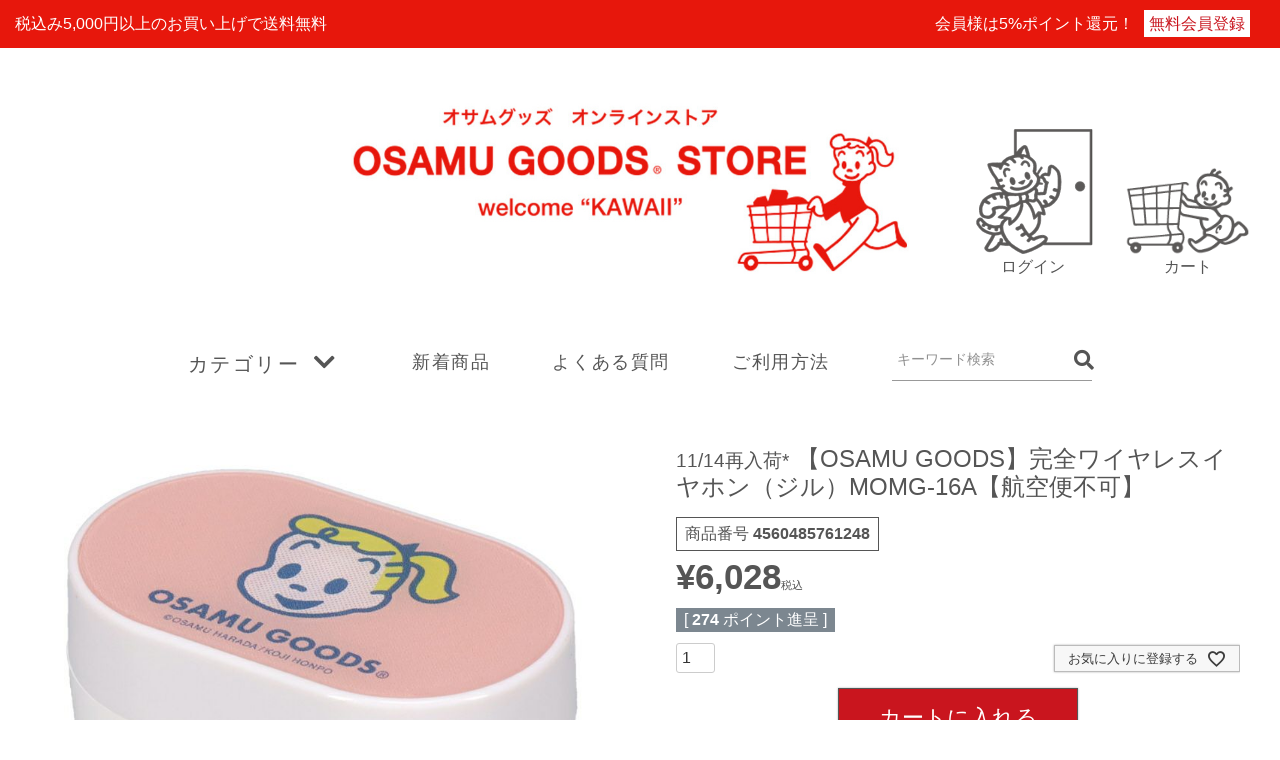

--- FILE ---
content_type: text/html;charset=UTF-8
request_url: https://www.osamugoods-online.com/c/osamu/mobile/4560485761248
body_size: 12431
content:
<!DOCTYPE html>
<html lang="ja"><head>
  <meta charset="UTF-8">
  
  <title>【OSAMU GOODS】完全ワイヤレスイヤホン（ジル）MOMG-16A【航空便不可】 | オサムグッズ公式オンラインストア OSAMU GOODS STORE</title>
  <meta name="viewport" content="width=device-width">


    <meta name="description" content="【OSAMU GOODS】完全ワイヤレスイヤホン（ジル）MOMG-16A【航空便不可】 モバイル オサムグッズ公式オンラインストア OSAMU GOODS STORE">
    <meta name="keywords" content="【OSAMU GOODS】完全ワイヤレスイヤホン（ジル）MOMG-16A【航空便不可】,モバイル,オサムグッズ公式オンラインストア OSAMU GOODS STORE">
  
  <link rel="stylesheet" href="https://zo002.itembox.design/system/fs_style.css?t=20251118042554">
  <link rel="stylesheet" href="https://zo002.itembox.design/generate/theme4/fs_theme.css?t=20251118042554">
  <link rel="stylesheet" href="https://zo002.itembox.design/generate/theme4/fs_original.css?t=20251118042554">
  
  <link rel="canonical" href="https://www.osamugoods-online.com/c/osamu/mobile/4560485761248">
  
  
  
  
  <script>
    window._FS=window._FS||{};_FS.val={"tiktok":{"enabled":false,"pixelCode":null},"recaptcha":{"enabled":false,"siteKey":null},"clientInfo":{"memberId":"guest","fullName":"ゲスト","lastName":"","firstName":"ゲスト","nickName":"ゲスト","stageId":"","stageName":"","subscribedToNewsletter":"false","loggedIn":"false","totalPoints":"","activePoints":"","pendingPoints":"","purchasePointExpiration":"","specialPointExpiration":"","specialPoints":"","pointRate":"","companyName":"","membershipCardNo":"","wishlist":"","prefecture":""},"enhancedEC":{"ga4Dimensions":{"userScope":{"login":"{@ member.logged_in @}","stage":"{@ member.stage_order @}"}},"amazonCheckoutName":"Amazon Pay","measurementId":"G-NYZRVCEKZK","dimensions":{"dimension1":{"key":"log","value":"{@ member.logged_in @}"},"dimension2":{"key":"mem","value":"{@ member.stage_order @}"}}},"shopKey":"zo002","device":"PC","productType":"1","cart":{"stayOnPage":false}};
  </script>
  
  <script src="/shop/js/webstore-nr.js?t=20251118042554"></script>
  <script src="/shop/js/webstore-vg.js?t=20251118042554"></script>
  
    <script src="//r2.future-shop.jp/fs.zo002/pc/recommend.js"></script>
  
  
  
  
    <meta property="og:title" content="【OSAMU GOODS】完全ワイヤレスイヤホン（ジル）MOMG-16A【航空便不可】 | オサムグッズ公式オンラインストア OSAMU GOODS STORE">
    <meta property="og:type" content="og:product">
    <meta property="og:url" content="https://www.osamugoods-online.com/c/osamu/mobile/4560485761248">
    <meta property="og:image" content="https://zo002.itembox.design/product/015/000000001547/000000001547-01-l.jpg?t&#x3D;20251223184028">
    <meta property="og:site_name" content="オサムグッズ公式オンラインストア OSAMU GOODS STORE">
    <meta property="og:description" content="【OSAMU GOODS】完全ワイヤレスイヤホン（ジル）MOMG-16A【航空便不可】 モバイル オサムグッズ公式オンラインストア OSAMU GOODS STORE">
    <meta property="product:price:amount" content="6028">
    <meta property="product:price:currency" content="JPY">
    <meta property="product:product_link" content="https://www.osamugoods-online.com/c/osamu/mobile/4560485761248">
  
  
  
  
  
    <script type="text/javascript" >
      document.addEventListener('DOMContentLoaded', function() {
        _FS.CMATag('{"fs_member_id":"{@ member.id @}","fs_page_kind":"product","fs_product_url":"4560485761248"}')
      })
    </script>
  
  
  <link href="https://use.fontawesome.com/releases/v5.6.1/css/all.css" rel="stylesheet">  
<link rel="stylesheet" type="text/css" href="https://cdnjs.cloudflare.com/ajax/libs/slick-carousel/1.9.0/slick.css"/>  
<!-- **OGPタグ（フリーパーツ）↓↓ -->
<meta property="og:title" content="【OSAMU GOODS】完全ワイヤレスイヤホン（ジル）MOMG-16A【航空便不可】 | オサムグッズ公式オンラインストア OSAMU GOODS STORE">
<meta property="og:type" content="">
<meta property="og:url" content="https://www.osamugoods-online.com/c/osamu/mobile/4560485761248">
<meta property="og:image" content="">
<meta property="og:site_name" content="オサムグッズ公式オンラインストア OSAMU GOODS STORE">
<meta property="og:description" content="【OSAMU GOODS】完全ワイヤレスイヤホン（ジル）MOMG-16A【航空便不可】 モバイル オサムグッズ公式オンラインストア OSAMU GOODS STORE">
<meta name="twitter:card" content="summary" />
<meta name="twitter:site" content="@osamuonline" />
<!-- **OGPタグ（フリーパーツ）↑↑ -->
<meta name="google-site-verification" content="HKggMdaf5t32TEDog_n6L88t_Tt5T3Z2EUf_mZ2vEtI" />

<!-- Google tag (gtag.js) -->
<script async src="https://www.googletagmanager.com/gtag/js?id=G-NYZRVCEKZK"></script>
<script>
  window.dataLayer = window.dataLayer || [];
  function gtag(){window.dataLayer.push(arguments);}
  gtag('js', new Date());

  gtag('config', 'G-NYZRVCEKZK');
</script>
<!--facebook_Meta_Pixel_Code_Clarity_heatmap(フリーパーツ)↓↓-->

<!-- facebook ドメイン認証 -->
<meta name="facebook-domain-verification" content="4n8agqpzta8l22nqgm7hy1ndcohalh" />
<!-- /facebook ドメイン認証 -->

<!-- Meta Pixel Code -->
<script>
!function(f,b,e,v,n,t,s)
{if(f.fbq)return;n=f.fbq=function(){n.callMethod?
n.callMethod.apply(n,arguments):n.queue.push(arguments)};
if(!f._fbq)f._fbq=n;n.push=n;n.loaded=!0;n.version='2.0';
n.queue=[];t=b.createElement(e);t.async=!0;
t.src=v;s=b.getElementsByTagName(e)[0];
s.parentNode.insertBefore(t,s)}(window, document,'script',
'https://connect.facebook.net/en_US/fbevents.js');
fbq('init', '1090191313114948');
fbq('track', 'PageView');
</script>
<noscript><img height="1" width="1" style="display:none"
src="https://www.facebook.com/tr?id=1090191313114948&ev=PageView&noscript=1"
/></noscript>
<!-- End Meta Pixel Code -->

<!-- Clarity_heatmap_tag -->
<script type="text/javascript">
  (function(c,l,a,r,i,t,y){
      c[a]=c[a]||function(){(c[a].q=c[a].q||[]).push(arguments)};
      t=l.createElement(r);t.async=1;t.src="https://www.clarity.ms/tag/"+i;
      y=l.getElementsByTagName(r)[0];y.parentNode.insertBefore(t,y);
  })(window, document, "clarity", "script", "pjxinljblc");
</script>
<!-- /Clarity_heatmap_tag -->

<!--facebook_Meta_Pixel_Code_Clarity_heatmap(フリーパーツ)↑↑-->


<script async src="https://www.googletagmanager.com/gtag/js?id=G-NYZRVCEKZK"></script>

<script><!--
_FS.setTrackingTag('%3Cscript+type%3D%22text%2Fjavascript%22%3Ercm_user_id+%3D%27%7B%40+member.id+%40%7D%27%3B%3C%2Fscript%3E');
--></script>
</head>
<body class="fs-body-product fs-body-product-4560485761248" id="fs_ProductDetails">

<div class="fs-l-page">
<header><ul class="pc_head_bnr">
 <li>税込み5,000円以上のお買い上げで送料無料</li>
 <li>会員様は5%ポイント還元！<a href="https://www.osamugoods-online.com/p/register?utm_source=top&utm_medium=cpv&utm_campaign=topHeaderMember">無料会員登録</a></li>
</ul>
          
<div class="osamu_mv__">
  <h1><a href="https://www.osamugoods-online.com"><img src="https://zo002.itembox.design/item/img/category/top_title.jpg" alt="OSAMU GOODS STORE（オサムグッズ ストア）"></a></h1>
  <ul class="menu_icon">
     <li><a href="https://www.osamugoods-online.com/p/login"><img src="https://zo002.itembox.design/item/img/category/login.png" alt="オサムグッズ ストア　ログイン"><br>ログイン</a></li>
     <li><a href="https://www.osamugoods-online.com/p/cart"><img src="https://zo002.itembox.design/item/img/category/cart.png" alt="オサムグッズ ストア　カート"><br>カート</a></li>
  </ul>
</div>
<nav><script type="application/ld+json">
  {
    "@context": "http://schema.org",
    "@type": "WebSite",
    "url": "https://www.osamugoods-online.com",
    "potentialAction": {
      "@type": "SearchAction",
      "target": "https://www.osamugoods-online.com/p/search?keyword={search_term_string}",
      "query-input": "required name=search_term_string"
    }
  }
  </script>
  <ul class="pc_nav">
              <li class="toggle_content toggle">カテゴリー<button class="toggle"><i class="fas fa-chevron-down"></i></button>
                <div class="pc_menu_wrap">
                  <ul class="toggle_menu">
                    <li><a href="https://www.osamugoods-online.com/c/osamu/all_items">全商品一覧</a></li>
                    <li><a href="https://www.osamugoods-online.com/c/osamu/new">新着商品</a></li>
                    <li><a href="https://www.osamugoods-online.com/c/osamu/restock">再入荷</a></li>
                    <li><a href="https://www.osamugoods-online.com/c/osamu/special">特集</a></li>
                    <li><a href="https://www.osamugoods-online.com/c/osamu/fashion">ファッション</a></li>
                    <li><a href="https://www.osamugoods-online.com/c/osamu/bag">バッグ</a></li>
                    <li><a href="https://www.osamugoods-online.com/c/osamu/Stationery">ステーショナリー</a></li>
                    <li><a href="https://www.osamugoods-online.com/c/osamu/interior">インテリア</a></li>
                    <li><a href="https://www.osamugoods-online.com/c/osamu/kitchen">キッチン</a></li>
                    <li><a href="https://www.osamugoods-online.com/c/osamu/lunch">ランチ</a></li>
                    <li><a href="https://www.osamugoods-online.com/c/osamu/mobile">モバイル</a></li>
                    <li><a href="https://www.osamugoods-online.com/c/osamu/zakka">雑貨</a></li>
                    <li><a href="https://www.osamugoods-online.com/c/osamu/special/original_items">オリジナル</a></li>
                  </ul>
                </div>
              </li>
              <li class="under"><a href="https://www.osamugoods-online.com/c/osamu/new">新着商品</a></li>
              <li class="under"><a href="https://www.osamugoods-online.com/f/faq">よくある質問</a></li>
              <li class="under"><a href="https://www.osamugoods-online.com/f/guide">ご利用方法</a></li>
              <li class="under">
                <form class="serch" action="/p/search" method="get">
                  <p class="serch_Btn">
                    <input type="text" name="keyword" placeholder="キーワード検索" maxlength="1000">
                    <button type="submit" class="serch_btn"><i class="fas fa-search"></i></button>
                  </p>
                </form>
              </li>
            </ul>
<script type="application/ld+json">
  {
    "@context": "http://schema.org",
    "@type": "WebSite",
    "url": "https://www.osamugoods-online.com",
    "potentialAction": {
      "@type": "SearchAction",
      "target": "https://www.osamugoods-online.com/p/search?keyword={search_term_string}",
      "query-input": "required name=search_term_string"
    }
  }
  </script>
  <div class="sp_shopping_cart"><a href="https://www.osamugoods-online.com/p/cart"><i class="fas fa-shopping-cart"></i></a></div>
  <div class="hamburger js-trigger">
              <span></span>
              <span></span>
              <span></span>
              <span>MENU</span>
            </div>
            <div class="globalMenuSp">
              <div class="mv">
                <p class="sp_top_"><a href="https://www.osamugoods-online.com/"><img src="https://zo002.itembox.design/item/img/category/top_title.jpg" alt="オサムグッズ ストアOSAMU GOODS STORE"></a></p>
              </div>
              <ul class="sp_Menu">
                <li>
                  <form class="serch" action="/p/search" method="get">
                    <p class="serch_Btn">
                      <input type="text" name="keyword" placeholder="キーワード検索">
                      <button type="submit" class="serch_btn"><i class="fas fa-search"></i></button>
                    </p>
                  </form>
                </li>
                <li><a href="https://www.osamugoods-online.com/p/cart?utm_source=sp&utm_medium=global_nav&utm_campaign=nav_sp_cart">カートを見る　></a></li>
                <li class="accordion_box">マイページ</li>
                <li class="accordion_inner">
                  <ul class="accordion_inner_content">
                    <li><a href="https://www.osamugoods-online.com/p/login">ログイン</a></li>
                    <li><a href="https://www.osamugoods-online.com/my/account/settings">アカウント情報</a></li>
                  </ul>
                </li>
                <li class="accordion_box">商品カテゴリーで探す</li>
                <li class="accordion_inner">
                  <ul class="accordion_inner_content">
                    <li><a href="https://www.osamugoods-online.com/c/osamu/all_items">全商品一覧</a></li>
                    <li><a href="https://www.osamugoods-online.com/c/osamu/new">新着商品</a></li>
                    <li><a href="https://www.osamugoods-online.com/c/osamu/restock">再入荷</a></li>
                    <li><a href="https://www.osamugoods-online.com/c/osamu/special">特集</a></li>
                    <li><a href="https://www.osamugoods-online.com/c/osamu/fashion">ファッション</a></li>
                    <li><a href="https://www.osamugoods-online.com/c/osamu/bag">バッグ</a></li>
                    <li><a href="https://www.osamugoods-online.com/c/osamu/Stationery">ステーショナリー</a></li>
                    <li><a href="https://www.osamugoods-online.com/c/osamu/interior">インテリア</a></li>
                    <li><a href="https://www.osamugoods-online.com/c/osamu/kitchen">キッチン</a></li>
                    <li><a href="https://www.osamugoods-online.com/c/osamu/lunch">ランチ</a></li>
                    <li><a href="https://www.osamugoods-online.com/c/osamu/mobile">モバイル</a></li>
                    <li><a href="https://www.osamugoods-online.com/c/osamu/zakka">雑貨</a></li>
                    <li><a href="https://www.osamugoods-online.com/c/osamu/special/original_items">オリジナル</a></li>
                  </ul>
                <li><a href="https://www.osamugoods-online.com/c/osamu/special">特集　></a></li>
                <li class="accordion_box">ショップガイド</li>
                <li class="accordion_inner">
                  <ul class="accordion_inner_content">
                    <li><a href="https://www.osamugoods-online.com/f/guide#guide02">送料・お支払いについて</a></li>
                    <li><a href="https://www.osamugoods-online.com/f/guide">ご利用ガイド</a></li>
                    <li><a href="https://www.osamugoods-online.com/f/faq">よくある質問</a></li>
                    <li><a href="https://www.osamugoods-online.com/f/contact">お問い合わせ</a></li>
                  </ul>
                </li>
              </ul>
            </div></nav></header>
<main class="fs-l-main fs-l-product"><div id="fs-page-error-container" class="fs-c-panelContainer">
  
  
</div>
<section class="fs-l-pageMain">
<!-- **商品詳細エリア（システムパーツグループ）↓↓ -->
<form id="fs_form">
<input type="hidden" name="productId" value="1547">

<div class="fs-l-productLayout fs-system-product" data-product-id="1547" data-vertical-variation-no="" data-horizontal-variation-no=""><div class="item_foot">
<!-- **商品画像パーツ（システムパーツ ）↓↓ -->
<div class="fs-c-productMainImage">
  
  <div class="fs-c-productMainImage__image">
    <img src="https://zo002.itembox.design/product/015/000000001547/000000001547-01-l.jpg?t&#x3D;20251223184028" alt="">
  </div>
  
  <div class="fs-c-productMainImage__expandButton fs-c-buttonContainer">
    <button type="button" class="fs-c-button--viewExtendedImage fs-c-button--plain">
<span class="fs-c-button__label">画像拡大</span>
</button>
  </div>
  <aside class="fs-c-productImageModal" style="display: none;">
    <div class="fs-c-productImageModal__inner">
      <span class="fs-c-productImageModal__close" role="button" aria-label="閉じる"></span>
      <div class="fs-c-productImageModal__contents">
        <div class="fs-c-productImageModalCarousel fs-c-slick">
          <div class="fs-c-productImageModalCarousel__track">
          
            <div>
              <figure class="fs-c-productImageModalCarousel__figure">
                
                <img data-lazy="https://zo002.itembox.design/product/015/000000001547/000000001547-01-xl.jpg?t&#x3D;20251223184028" alt="" src="https://zo002.itembox.design/item/src/loading.svg?t&#x3D;20260113141353" class="fs-c-productImageModalCarousel__figure__image">
              </figure>
            </div>
          
            <div>
              <figure class="fs-c-productImageModalCarousel__figure">
                
                <img data-lazy="https://zo002.itembox.design/product/015/000000001547/000000001547-02-xl.jpg?t&#x3D;20251223184028" alt="" src="https://zo002.itembox.design/item/src/loading.svg?t&#x3D;20260113141353" class="fs-c-productImageModalCarousel__figure__image">
              </figure>
            </div>
          
            <div>
              <figure class="fs-c-productImageModalCarousel__figure">
                
                <img data-lazy="https://zo002.itembox.design/product/015/000000001547/000000001547-03-xl.jpg?t&#x3D;20251223184028" alt="" src="https://zo002.itembox.design/item/src/loading.svg?t&#x3D;20260113141353" class="fs-c-productImageModalCarousel__figure__image">
              </figure>
            </div>
          
            <div>
              <figure class="fs-c-productImageModalCarousel__figure">
                
                <img data-lazy="https://zo002.itembox.design/product/015/000000001547/000000001547-04-xl.jpg?t&#x3D;20251223184028" alt="" src="https://zo002.itembox.design/item/src/loading.svg?t&#x3D;20260113141353" class="fs-c-productImageModalCarousel__figure__image">
              </figure>
            </div>
          
          </div>
        </div>
      </div>
    </div>
  </aside>
</div>
<div class="fs-c-productThumbnail">

  
    <figure class="fs-c-productThumbnail__image is-active">
      <img src="https://zo002.itembox.design/product/015/000000001547/000000001547-01-xs.jpg?t&#x3D;20251223184028" alt=""
        data-main-image-url="https://zo002.itembox.design/product/015/000000001547/000000001547-01-l.jpg?t&#x3D;20251223184028"
        data-main-image-alt=""
        
        >
      
    </figure>
  

  
    <figure class="fs-c-productThumbnail__image">
      <img src="https://zo002.itembox.design/product/015/000000001547/000000001547-02-xs.jpg?t&#x3D;20251223184028" alt=""
        data-main-image-url="https://zo002.itembox.design/product/015/000000001547/000000001547-02-l.jpg?t&#x3D;20251223184028"
        data-main-image-alt=""
        
        >
      
    </figure>
  

  
    <figure class="fs-c-productThumbnail__image">
      <img src="https://zo002.itembox.design/product/015/000000001547/000000001547-03-xs.jpg?t&#x3D;20251223184028" alt=""
        data-main-image-url="https://zo002.itembox.design/product/015/000000001547/000000001547-03-l.jpg?t&#x3D;20251223184028"
        data-main-image-alt=""
        
        >
      
    </figure>
  

  
    <figure class="fs-c-productThumbnail__image">
      <img src="https://zo002.itembox.design/product/015/000000001547/000000001547-04-xs.jpg?t&#x3D;20251223184028" alt=""
        data-main-image-url="https://zo002.itembox.design/product/015/000000001547/000000001547-04-l.jpg?t&#x3D;20251223184028"
        data-main-image-alt=""
        
        >
      
    </figure>
  

</div>
<!-- **商品画像パーツ（システムパーツ）↑↑ -->
</div>
<div class="item_head"><!-- **商品名パーツ（システムパーツ）↓↓ -->
<h1 class="fs-c-productNameHeading fs-c-heading">
  
  <span class="fs-c-productNameHeading__copy">11/14再入荷*</span>
  
  <span class="fs-c-productNameHeading__name">【OSAMU GOODS】完全ワイヤレスイヤホン（ジル）MOMG-16A【航空便不可】</span>
</h1>
<!-- **商品名パーツ（システムパーツ）↑↑ -->

<!-- **商品番号パーツ（システムパーツ）↓↓ -->
<div class="fs-c-productNumber">
  <span class="fs-c-productNumber__label">商品番号</span>
  <span class="fs-c-productNumber__number">4560485761248</span>
</div>
<!-- **商品番号パーツ（システムパーツ）↑↑ -->


  




<!-- **商品価格パーツ（システムパーツ）↓↓ -->

<div class="fs-c-productPrices fs-c-productPrices--productDetail">
<div class="fs-c-productPrice fs-c-productPrice--selling">

  
    
    <span class="fs-c-productPrice__main">
      
      <span class="fs-c-productPrice__main__price fs-c-price">
        <span class="fs-c-price__currencyMark">&yen;</span>
        <span class="fs-c-price__value">6,028</span>
      </span>
    </span>
    <span class="fs-c-productPrice__addon">
      <span class="fs-c-productPrice__addon__label">税込</span>
    </span>
    
  

</div>

</div>

<!-- **商品価格パーツ（システムパーツ）↑↑ -->

  <!-- **ポイントパーツ（システムパーツ）↓↓ -->
  
    <div class="fs-c-productPointDisplay">
      <span class="fs-c-productPointDisplay__label">[</span>
      <span class="fs-c-productPointDisplay__quantity">274</span>
      <span class="fs-c-productPointDisplay__unit">ポイント進呈 ]</span>
    </div>
  
  <!-- **ポイントパーツ（システムパーツ）↑↑ -->






<!-- **カート・バリエーションごとにボタンパーツ（システムパーツ）↓↓ -->
<input type="hidden" name="verticalVariationNo" value="">
<input type="hidden" name="horizontalVariationNo" value="">
<input type="hidden" name="verticalVariationName" value="">
<input type="hidden" name="horizontalVariationName" value="">
<input type="hidden" name="verticalAdminNo" value="">
<input type="hidden" name="horizontalAdminNo" value="">
<input type="hidden" name="staffStartSkuCode" value="">



  
<div class="fs-c-productQuantityAndWishlist" data-product-id="1547" data-vertical-variation-no="" data-horizontal-variation-no="">
  
    <span class="fs-c-productQuantityAndWishlist__wishlist fs-c-buttonContainer">
      <button type="button" class="fs-c-button--addToWishList--detail fs-c-button--particular">
<span class="fs-c-button__label">お気に入りに登録する</span>
</button>
    </span>
  
  
    <span class="fs-c-productQuantityAndWishlist__quantity fs-c-quantity fs-system-assistTarget">
      <select name="quantity" class="fs-c-quantity__select fs-system-quantity-list" data-cart-type="normal">
    <option value="1" selected="">1</option>
    <option value="2">2</option>
    <option value="3">3</option>
    <option value="4">4</option>
    <option value="5">5</option>
    <option value="6">6</option>
    <option value="7">7</option>
    <option value="8">8</option>
    <option value="9">9</option>
    <option value="10">10+</option>
</select>
<input name="quantity" class="fs-c-quantity__number fs-system-quantity-text" value="1" maxlength="4" style="display:none" type="tel" data-cart-type="normal" disabled>
<span class="fs-c-quantity__message"></span>
    </span>
  
</div>
<div class="fs-c-productActionButton fs-c-buttonContainer" data-product-id="1547" data-vertical-variation-no="" data-horizontal-variation-no="">
  
          <button type="button" class="fs-c-button--addToCart--detail fs-c-button--primary">
<span class="fs-c-button__label">カートに入れる</span>
</button>
      
  
</div>






    

<!-- **カート・バリエーションごとにボタンパーツ（システムパーツ）↑↑ -->

<ul style="text-align: center; margin: 15px 0;">
<li style="max-width: 150px; margin: 0 auto; list-style: none;"><img src="https://zo002.itembox.design/item/fs_starting/amazonPay.png?t=20260113141353" alt="Amazon Payつかえます" style="max-width: 100%; heigth: auto;"></li>
<li style="font-size: 8px; padding: 10px 0; list-style: none;">ご利用いただけます。</li>
</ul>




<!-- **返品特約表示（システムパーツ）↓↓ -->
<div class="fs-c-returnedSpecialContract"><div class="fs-c-returnedSpecialContract__link"> 
<a href="/p/about/return-policy" target="_blank">返品特約について</a> 
</div> </div>
<!-- **返品特約表示（システムパーツ）↑↑ -->

<!-- **お問い合わせパーツ（システムパーツ） ↓↓ -->
<div class="fs-c-inquiryAboutProduct fs-c-buttonContainer fs-c-buttonContainer--inquiryAboutProduct" data-product-id="1547">
  <button type="button" class="fs-c-button--inquiryAboutProduct fs-c-button--plain">
<span class="fs-c-button__label">商品についてのお問い合わせ</span>
</button>
</div>
<!-- **お問い合わせパーツ（システムパーツ） ↑↑ -->
<script id="fs-productInquiries-template" type="text/x-handlebars">
<aside class="fs-c-modal fs-c-modal--inquiry" style="display: none;">
  <div class="fs-c-modal__inner">
    <div class="fs-c-modal__header">
      {{{productInquiryTitle}}}
      <span class="fs-c-modal__close" role="button" aria-label="閉じる"></span>
    </div>
    <div class="fs-c-modal__contents">
      <div class="fs-c-inquiryProduct">
        {{#if productImageSrc}}
        <div class="fs-c-inquiryProduct__productImage fs-c-productImage">
          <img src="{{productImageSrc}}" alt="{{productImageAlt}}" class="fs-c-inquiryProduct__productImage__image fs-c-productImage__image">
        </div>
        {{/if}}
        <div class="fs-c-inquiryProduct__productName fs-c-productName">
          {{#if productCatchCopy}}
          <span class="fs-c-productName__copy">{{{productCatchCopy}}}</span>
          {{/if}}
          <span class="fs-c-productName__name">{{{productName}}}</span>
        </div>
      </div>
      {{{productInquiryComment}}}
      <div class="fs-c-inputInformation">
        <form>
          <fieldset name="inquiryEdit" class="fs-c-inquiryEditField">
            <table class="fs-c-inputTable fs-c-inputTable--inModal">
              <tbody>
                <tr>
                  <th class="fs-c-inputTable__headerCell" scope="row">
                    <label for="fs_input_name" class="fs-c-inputTable__label">氏名
                      <span class="fs-c-requiredMark">(必須)</span>
                    </label>
                  </th>
                  <td class="fs-c-inputTable__dataCell">
                    <div class="fs-c-inputField">
                      <div class="fs-c-inputField__field fs-system-assistTarget">
                        <input type="text" name="name" id="fs_input_name" value="{{name}}" data-rule-required="true">
                      </div>
                    </div>
                  </td>
                </tr>
                <tr>
                  <th class="fs-c-inputTable__headerCell" scope="row">
                    <label for="fs_input_mailAddress" class="fs-c-inputTable__label">メールアドレス
                      <span class="fs-c-requiredMark">(必須)</span>
                    </label>
                  </th>
                  <td class="fs-c-inputTable__dataCell">
                    <div class="fs-c-inputField">
                      <div class="fs-c-inputField__field fs-system-assistTarget">
                        <input type="text" name="mailAddress" id="fs_input_mailAddress" value="{{email}}"
                               data-rule-mailNoCommaInDomain="true"
                               data-rule-mailValidCharacters="true"
                               data-rule-mailHasAt="true"
                               data-rule-mailHasLocalPart="true"
                               data-rule-mailHasDomain="true"
                               data-rule-mailNoMultipleAts="true"
                               data-rule-mailHasDot="true"
                               data-rule-mailValidDomain="true"
                               data-rule-mailHasTextAfterDot="true"
                               data-rule-required="true">
                      </div>
                    </div>
                  </td>
                </tr>
                {{#if phoneNumberEnabled}}
                <tr>
                  <th class="fs-c-inputTable__headerCell" scope="row">
                    <label for="fs_input_phoneNumber" class="fs-c-inputTable__label">お電話番号
                      {{#if phoneNumberRequired}}<span class="fs-c-requiredMark">(必須)</span>{{/if}}
                    </label>
                  </th>
                  <td class="fs-c-inputTable__dataCell">
                    <div class="fs-c-inputField">
                      <div class="fs-c-inputField__field fs-system-assistTarget">
                        <input type="tel" name="phoneNumber" id="fs_input_phoneNumber" maxlength="17" pattern="\d*-{0,1}\d*-{0,1}\d*" data-rule-phoneNumber="true"{{#if phoneNumberRequired}} data-rule-required="true"{{/if}}>
                      </div>
                    </div>
                  </td>
                </tr>
                {{/if}}
                <tr>
                  <th class="fs-c-inputTable__headerCell" scope="row">
                    <label for="fs_input_inquiry" class="fs-c-inputTable__label">お問い合わせ内容
                      <span class="fs-c-requiredMark">(必須)</span>
                    </label>
                  </th>
                  <td class="fs-c-inputTable__dataCell">
                    <div class="fs-c-inputField">
                      <div class="fs-c-inputField__field fs-system-assistTarget">
                        <textarea name="inquiry" id="fs_input_inquiry" data-rule-required="true"></textarea>
                      </div>
                    </div>
                  </td>
                </tr>
              </tbody>
            </table>
          </fieldset>
          {{#with privacyPolicyAgree as |privacyPolicyAgree|}}{{#if privacyPolicyAgree.displayAgreeArea}}
{{#if privacyPolicyAgree.displayAgreeCheckbox}}
<fieldset form="fs_form" name="privacyAgree" class="fs-c-privacyPolicyAgreeField fs-c-additionalCheckField">
  <div class="fs-c-inputField">
    <div class="fs-c-inputField__field">
      <span class="fs-c-checkbox">
        <input type="checkbox" id="fs_input_privacyAgree" name="privacyPolicyAgreed" class="fs-c-checkbox__checkbox"{{#if privacyPolicyAgree.agreeCheckboxChecked}} checked{{/if}}>
        <label for="fs_input_privacyAgree" class="fs-c-checkbox__label">
          <span class="fs-c-checkbox__checkMark"></span>
          {{{privacyPolicyAgree.checkLabel}}}
        </label>
      </span>
    </div>
  </div>
</fieldset>
{{else}}
{{{privacyPolicyAgree.uncheckedComment}}}
{{/if}}
{{/if}}{{/with}}
          <div class="fs-c-inputInformation__button fs-c-buttonContainer fs-c-buttonContainer--sendInquiry">
            {{#with sendInquiryButton as |button|}}<button type="button" class="{{button.classes}}{{#if button.disabled}} is-disabled{{/if}}"{{#if button.disabled}} disabled{{/if}}>
{{#if button.image}}<img class="fs-c-button__image" src="{{button.imageUrl}}" alt="{{button.label}}">{{else}}<span class="fs-c-button__label">{{button.label}}</span>{{/if}}
</button>{{/with}}
          </div>
        </form>
      </div>
    </div>
  </div>
</aside>
</script>
<!-- **商品説明（小）表示（システムパーツ）↓↓ -->
<div class="fs-p-productDescription fs-p-productDescription--short"></div>
<!-- **商品説明（小）表示（システムパーツ）↑↑ --></div>
<!-- **商品説明（大）表示（システムパーツ）↓↓ -->
<div class="fs-p-productDescription fs-p-productDescription--full">音漏れしにくい、カナルタイプのワイヤレスイヤホンです。<br>Bluetoothの無線技術で、10m以内であればハンズフリーで音楽や通話が楽しめます♪<br>ボタン一つで操作も簡単◎<br>自動で充電してくれる可愛い専用ケース付き！<br><br><font color="red">本商品を含むご注文は航空便でのお届けができかねます。<br>沖縄県へのお届けは「船便」となりますので予めご了承くださいませ。<br><a href="https://www.osamugoods-online.com/f/shipping_remote_island">詳しくはこちらをご確認ください。</a></font><br><br><font color="red">※画像はサンプルです。仕様変更がある場合がございます。</font><br><br>[素材]ABS、TPE、シリコン、ガラス<br>[サイズ]約H3.35×W5.4×D3.3cm<br>[仕様]2時間充電：連続通話最大3時間/連続再生最大3.5時間/連続待ち受け最大100時間<br>[生産国]中国<br>最終加工地：日本<br>[発売元]株式会社グランサンク<br><br>※商品の色や質感を出来るだけ忠実に再現するよう心掛けていますが、画面上の色はブラウザや設定により実物と若干異なる場合がございます。</div>
<!-- **商品説明（大）表示（システムパーツ）↑↑ --></div>


<span data-id="fs-analytics" data-product-url="4560485761248" data-eec="{&quot;category&quot;:&quot;OSAMU GO/モバイル&quot;,&quot;name&quot;:&quot;【OSAMU GOODS】完全ワイヤレスイヤホン（ジル）MOMG-16A【航空便不可】&quot;,&quot;list_name&quot;:&quot;【OSAMU GOOD&quot;,&quot;quantity&quot;:1,&quot;id&quot;:&quot;4560485761248&quot;,&quot;brand&quot;:&quot;OSAMU&quot;,&quot;fs-add_to_cart-price&quot;:6028,&quot;price&quot;:6028,&quot;fs-select_content-price&quot;:6028,&quot;fs-begin_checkout-price&quot;:6028,&quot;fs-remove_from_cart-price&quot;:6028}" data-ga4="{&quot;currency&quot;:&quot;JPY&quot;,&quot;item_list_id&quot;:&quot;product&quot;,&quot;value&quot;:6028,&quot;items&quot;:[{&quot;fs-select_item-price&quot;:6028,&quot;item_name&quot;:&quot;【OSAMU GOODS】完全ワイヤレスイヤホン（ジル）MOMG-16A【航空便不可&quot;,&quot;item_list_name&quot;:&quot;【OSAMU GOO&quot;,&quot;fs-add_payment_info-price&quot;:6028,&quot;currency&quot;:&quot;JPY&quot;,&quot;quantity&quot;:1,&quot;price&quot;:6028,&quot;item_brand&quot;:&quot;OSAMU&quot;,&quot;item_category2&quot;:&quot;モバイル&quot;,&quot;item_id&quot;:&quot;4560485761248&quot;,&quot;fs-remove_from_cart-price&quot;:6028,&quot;item_category&quot;:&quot;OSAMU GOODS OFFICIAL ONLIN&quot;,&quot;item_list_id&quot;:&quot;product&quot;,&quot;fs-view_item-price&quot;:6028,&quot;fs-add_to_cart-price&quot;:6028,&quot;fs-begin_checkout-price&quot;:6028,&quot;fs-select_content-price&quot;:6028}],&quot;item_list_name&quot;:&quot;【OSAMU GOO&quot;}" data-category-eec="{&quot;4560485761248&quot;:{&quot;type&quot;:&quot;1&quot;}}" data-category-ga4="{&quot;4560485761248&quot;:{&quot;type&quot;:&quot;1&quot;}}"></span>

</form>
<!-- **商品詳細エリア（システムパーツグループ）↑↑ -->

<!-- fr2レコメンド機能で商品ページにおすすめ商品を表示 -->
<script type="text/javascript">
  try {
    _rcmdjp._displayRecommend({
      type: 'cv', // 購入履歴に基づくレコメンド
      code: '4560485761248', // 商品URLコードに置換されます。    
      template: 'item_buy_recommend' // 使用するテンプレート名
    });
  } catch (err) {}
  //-->
  </script>
    <!-- ////fr2レコメンド機能で商品ページにおすすめ商品を表示 -->
</section></main>
<!-- **パンくずリストパーツ （システムパーツ） ↓↓ -->
<nav class="fs-c-breadcrumb">
<ol class="fs-c-breadcrumb__list">
<li class="fs-c-breadcrumb__listItem">
<a href="/">HOME</a>
</li>
<li class="fs-c-breadcrumb__listItem">
OSAMU GOODS OFFICIAL ONLINE STORE
</li>
<li class="fs-c-breadcrumb__listItem">
<a href="/c/osamu/mobile">モバイル</a>
</li>
<li class="fs-c-breadcrumb__listItem">
【OSAMU GOODS】完全ワイヤレスイヤホン（ジル）MOMG-16A【航空便不可】
</li>
</ol>
</nav>
<!-- **パンくずリストパーツ （システムパーツ） ↑↑ -->




<script type="application/ld+json">
{
  "@context": "http://schema.org",
  "@type": "Product",
  "name": "【OSAMU GOODS】完全ワイヤレスイヤホン（ジル）MOMG-16A【航空便不可】",
  "image": "https://zo002.itembox.design/product/015/000000001547/000000001547-01-xs.jpg?t&#x3D;20251223184028",
  "productID": "4560485761248",
  "description": "11/14再入荷*",
  "brand": {
    "@type": "Thing",
    "name": "OSAMU"
  },
  "offers": {
    "@type": "Offer",
    "priceCurrency": "JPY",
    "price": "6028",
    "itemCondition": "http://schema.org/NewCondition",
    "availability": "http://schema.org/InStock",
    "seller": {
      "@type": "Organization",
      "name": "オサムグッズ公式オンラインストア OSAMU GOODS STORE"
    }
  }
}
</script>



<footer>        <div class="fotter_content_wrap">
          <div class="contact">
            <h3 class="ttl">
              <img src="https://zo002.itembox.design/item/img/category/contact_ttl.png" alt="（オサムグッズ ストア）OSAMU GOODS STORE　CONTACT"><br>お問い合わせ
            </h3>
            <a href="https://www.osamugoods-online.com/f/contact">
              <ul class="foot_content">
                <li><img src="https://zo002.itembox.design/item/img/category/contact.png" alt="（オサムグッズ ストア）OSAMU GOODS STORE　お問い合わせ"></li>
                <li>メールフォームからの<br><span>お問い合わせ</span></li>
              </ul>
            </a>
            <p class="mail"><a href="https://www.osamugoods-online.com/f/contact">shop@osamugoods-online.com</a><br>
              <span>※メール24時間受付可能。土日祝日のお問い合わせへの返信は翌営業日に順次回答しております。</span>
            </p>
          </div>
          <div class="how_to">
            <h3 class="ttl">
              <img src="https://zo002.itembox.design/item/img/category/how_to.png" alt="（オサムグッズ ストア）OSAMU GOODS STORE　HOW TO USE"><br>ご利用方法
            </h3>
            <ul class="how_to_item">
              <li><a href="https://www.osamugoods-online.com/f/faq"><img src="https://zo002.itembox.design/item/img/category/question.png" alt="（オサムグッズ ストア）OSAMU GOODS STORE　よくある質問"><br>よくある質問</a></li>
              <li><a href="https://www.osamugoods-online.com/f/guide"><img src="https://zo002.itembox.design/item/img/category/how_to_use.png" alt="（オサムグッズ ストア）OSAMU GOODS STORE　ご利用方法"><br>ご利用方法</a></li>
              <li><a href="https://www.osamugoods-online.com/f/guide#guide02"><img src="https://zo002.itembox.design/item/img/category/pay.png" alt="（オサムグッズ ストア）OSAMU GOODS STORE　お支払い・配送・返品について"><br>お支払い・配送・返品について</a></li>
            </ul>
          </div>
        </div>
        <ul class="sns_logo">
          <li><a href="https://twitter.com/osamuonline" target="_blank"><img src="https://zo002.itembox.design/item/img/top/x_1.png?t=20260113141353" alt="（オサムグッズ ストア）OSAMU GOODS STORE　twitter"></a></li>
          <!--<li><a href="#"><img src="https://characters.itembox.design/item/assets/img/osamugoods/icon_sns_facebook.png" alt="（オサムグッズ ストア）OSAMU GOODS STORE　facebook"></a></li>-->
          <li><a href="https://www.instagram.com/osamugoodsonline/" target="_blank"><img src="https://characters.itembox.design/item/assets/img/osamugoods/icon_sns_instagram.png" alt="（オサムグッズ ストア）OSAMU GOODS STORE　instagram"></a></li>
        </ul>
        <div class="foot_sec">
          <ul class="foot">
            <li><a href="https://www.osamugoods-online.com/p/about/privacy-policy">個人情報保護方針</a></li>
            <li><a href="https://www.osamugoods-online.com/p/about/terms">特定商取引法に基づく表記</a></li>
            <li><a href="http://zowie.co.jp/about/">会社情報</a></li>
            <li><a href="https://www.osamugoods-online.com/f/terms">ご利用規約</a></li>
            <li><a href="https://www.osamugoods-online.com/f/contact">お問い合わせ</a></li>
          </ul>
          <ul class="copy">
            <li><small>&copy; OSAMU HARADA / KOJI HONPO LICENSED BY COSMO MERCHAMDISING</small></li>
            <li><small>&copy; Zowie Corporation. (無断転載を禁じます)</small></li>
          </ul>
        </div>
        <p class="go_top" id="go_home">
          <a href="#"><img src="https://zo002.itembox.design/item/img/category/go_top.png" alt="（オサムグッズストア）OSAMU GOODS STORE　トップへもどる"><br>TOPへ</a>
        </p></footer>
<script src="https://code.jquery.com/jquery-1.11.0.min.js"></script>
<script src="https://cdnjs.cloudflare.com/ajax/libs/slick-carousel/1.9.0/slick.min.js"></script>
  <script>
    $(document).on('ready', function() {
      $(".TOP_slider").slick({
        autoplay: true,
        autoplaySpeed: 2000,
        dots: true,
        arrows: false,
    		centerMode: true,
    		centerPadding: '0',
    		variableWidth: true,
    		responsive: [
    	 {
    		 breakpoint: 700,
    		 settings: {
    		 centerMode: false,
    		 slidesToShow: 1,
    		 variableWidth: false,
    		 }
    	 }
    	 ]
      });
      $(".slider").slick({
        autoplay: true,
        autoplaySpeed: 2000,
        dots: false,
        arrows: true,
        slidesToShow: 6,
        responsive: [
          {
            breakpoint: 700,
       		  settings: {
       		  slidesToShow: 3
       		 }
          }
        ]
      });
      $(".big_topSlider__").slick({
        autoplay: true,
        autoplaySpeed: 3000,
        dots: true,
        arrows: false,
    		centerMode: true,
    		centerPadding: '0',
    		variableWidth: true,
        responsive: [
          {
            breakpoint: 1200,
            settings: {
              centerMode: false,
       		    slidesToShow: 1,
       		    variableWidth: false,
            }
          }
        ]
      });
      var go_home = $('#go_home');
      go_home.hide();

      $(window).scroll(function () {
         if ($(this).scrollTop() > 100) {
              go_home.fadeIn();
         } else {
              go_home.fadeOut();
         }
      });
      $('.toggle_content').hover(function() {
        $(this).find('.pc_menu_wrap').stop().slideDown();
      }, function() {
        $(this).find('.pc_menu_wrap').stop().slideUp();
      });
    });
    $('.hamburger').click(function() {
        $(this).toggleClass('active');

        if ($(this).hasClass('active')) {
            $('.globalMenuSp').addClass('active');
        } else {
            $('.globalMenuSp').removeClass('active');
        }
    });
  $(".js-trigger").click(function () {
    $(this).toggleClass('is-active');
    if ($(this).hasClass("is-active")) {
        $("html").addClass("is-fixed");
    } else {
      $("html").removeClass("is-fixed");
    }
  });
  $('.accordion_box').on('click', function () {
    $(this).next().slideToggle();
    $(this).toggleClass("open");
    $('.accordion_box').not(this).removeClass('open');
    $('.accordion_box').not($(this)).next('.accordion_inner').slideUp();
  });
</script>

</div>
<script class="fs-system-icon_remove" type="text/html">
<button type="button" class="fs-c-button--removeFromWishList--icon fs-c-button--particular">
<span class="fs-c-button__label">お気に入りを解除する</span>
</button>
</script>
<script  class="fs-system-icon_add" type="text/html">
<button type="button" class="fs-c-button--addToWishList--icon fs-c-button--particular">
<span class="fs-c-button__label">お気に入りに登録する</span>
</button>
</script>
<script class="fs-system-detail_remove" type="text/html">
<button type="button" class="fs-c-button--removeFromWishList--detail fs-c-button--particular">
<span class="fs-c-button__label">お気に入りを解除する</span>
</button>
</script>
<script class="fs-system-detail_add" type="text/html">
<button type="button" class="fs-c-button--addToWishList--detail fs-c-button--particular">
<span class="fs-c-button__label">お気に入りに登録する</span>
</button>
</script>
<script id="fs-subscribeToStockNotification-template" type="text/x-handlebars">
<aside class="fs-c-modal" id="" style="display: none;">
  <div class="fs-c-modal__inner">
    <div class="fs-c-modal__header">
      {{{subscribeToStockNotificationTitle}}}
      <span class="fs-c-modal__close" role="button" aria-label="閉じる"></span>
    </div>
    <div class="fs-c-modal__contents">
      <div class="fs-c-stockNotificationsProduct">
        {{#if productImageSrc}}
        <div class="fs-c-stockNotificationsProduct__productImage fs-c-productImage">
          <img src="{{productImageSrc}}" alt="{{productImageAlt}}" class="fs-c-stockNotificationsProduct__productImage__image fs-c-productImage__image">
        </div>
        {{/if}}
        <div class="fs-c-stockNotificationsProduct__productName fs-c-productName">
          {{#if catchphrase}}<span class="fs-c-productName__copy">{{{catchphrase}}}</span>{{/if}}
          <span class="fs-c-productName__name">{{{productName}}}</span>
          {{#if variation}}<span class="fs-c-productName__variation">{{variation}}</span>{{/if}}
        </div>
      </div>
      {{{subscribeToStockNotificationComment}}}
      <div class="fs-c-inputInformation">
        <form>
          <fieldset form="fs_form" name="arrivalInformationRegister" class="fs-c-stockNotificationsRegisterField">
            <table class="fs-c-inputTable">
              <tbody>
                <tr>
                  <th class="fs-c-inputTable__headerCell" scope="row">
                    <label for="fs_input_mailAddress" class="fs-c-inputTable__label">メールアドレス
                    <span class="fs-c-requiredMark">(必須)</span>
                    </label>
                  </th>
                  <td class="fs-c-inputTable__dataCell">
                    <div class="fs-c-inputField">
                      <div class="fs-c-inputField__field fs-system-assistTarget">
                        <input type="text" name="email" id="fs_input_mailAddress" value="{{email}}"
                        data-rule-mailNoCommaInDomain="true"
                        data-rule-mailValidCharacters="true"
                        data-rule-mailHasAt="true"
                        data-rule-mailHasLocalPart="true"
                        data-rule-mailHasDomain="true"
                        data-rule-mailNoMultipleAts="true"
                        data-rule-mailHasDot="true"
                        data-rule-mailValidDomain="true"
                        data-rule-mailHasTextAfterDot="true"
                        data-rule-required="true">
                      </div>
                    </div>
                  </td>
                </tr>
              </tbody>
            </table>
          </fieldset>
          {{#with privacyPolicyAgree as |privacyPolicyAgree|}}{{#if privacyPolicyAgree.displayAgreeArea}}
{{#if privacyPolicyAgree.displayAgreeCheckbox}}
<fieldset form="fs_form" name="privacyAgree" class="fs-c-privacyPolicyAgreeField fs-c-additionalCheckField">
  <div class="fs-c-inputField">
    <div class="fs-c-inputField__field">
      <span class="fs-c-checkbox">
        <input type="checkbox" id="fs_input_privacyAgree" name="privacyPolicyAgreed" class="fs-c-checkbox__checkbox"{{#if privacyPolicyAgree.agreeCheckboxChecked}} checked{{/if}}>
        <label for="fs_input_privacyAgree" class="fs-c-checkbox__label">
          <span class="fs-c-checkbox__checkMark"></span>
          {{{privacyPolicyAgree.checkLabel}}}
        </label>
      </span>
    </div>
  </div>
</fieldset>
{{else}}
{{{privacyPolicyAgree.uncheckedComment}}}
{{/if}}
{{/if}}{{/with}}
          <div class="fs-c-inputInformation__button fs-c-buttonContainer fs-c-buttonContainer--subscribeToArrivalNotice">
            {{#with subscribeToStockNotificationButton as |button|}}<button type="button" class="{{button.classes}}{{#if button.disabled}} is-disabled{{/if}}"{{#if button.disabled}} disabled{{/if}}>
{{#if button.image}}<img class="fs-c-button__image" src="{{button.imageUrl}}" alt="{{button.label}}">{{else}}<span class="fs-c-button__label">{{button.label}}</span>{{/if}}
</button>{{/with}}
          </div>
        </form>
      </div>
    </div>
  </div>
</aside>
</script>

<script>
<!--
try{
 _rcmdjp._setItemData({
 code:'4560485761248',
 name:'【OSAMU GOODS】完全ワイヤレスイヤホン（ジル）MOMG-16A【航空便不可】',
 url:'https://www.osamugoods-online.com/c/osamu/mobile/4560485761248',
 
 image:'https://zo002.itembox.design/product/015/000000001547/000000001547-01-m.jpg?t=20251223184028',
 
 price:'6028',
 price_before_tax:'5480',
 tax:'548',
 
 stock:'4',
 
 
 
 point:'274',
 
 category:'',
 
 release_date:'2023-09-15 15:27:37',
 
 disabled:'0',
 validation:'71704238b494cafe2722e08bdf62b106'
 });
}catch(err){}
//-->
</script>





<script src="/shop/js/webstore.js?t=20251118042554"></script>
</body></html>

--- FILE ---
content_type: text/css
request_url: https://zo002.itembox.design/generate/theme4/fs_original.css?t=20251118042554
body_size: 6325
content:
@charset "UTF-8";
@keyframes yurayura {
  0%, 100% {
    transform: rotate(10deg);
  }
  50% {
    transform: rotate(-10deg);
  }
}

/* reset */
* {
  margin: 0;
  padding: 0;
}
html {
  font-size: 100%;
}
body {
  margin: 0;
font-family: "Meiryo UI", "Hiragino Sans", "Hiragino Kaku Gothic ProN","Yu Gothic UI", "MS PGothic",'M PLUS Rounded 1c',sans-serif;
  color: #555;
  font-size: 1rem;
}

img {
  max-width: 100%;
  height: auto;
  vertical-align: bottom;
}
a {
  text-decoration: none;
}

li {
  list-style: none;
}

ul {
  padding: 0;
}

ul.TOP_slider.slick-initialized.slick-slider.slick-dotted {
  padding: 0;
}

/* -reset */

/* header */
.sp_header_line {
display: none;
}
header .pc_head_bnr {
  display: flex;
  background: #e7170c;
}

header .pc_head_bnr li {
  color: #fff;
  font-size: 1rem;
  line-height: 3;
}

header .pc_head_bnr li:first-child {
  padding-left: 15px;
}

header .pc_head_bnr li:nth-child(2) {
  margin: 0 0 0 auto;
  padding-right: 30px;
}

header .pc_head_bnr li:nth-child(2) a {
  background: #fff;
  padding: 5px;
  margin-left: 10px;
  color: #c9151e;
text-decoration: none;
}

header .pc_head_bnr li:nth-child(2) a:hover {
  opacity: 0.8;
text-decoration: none;
}

header .osamu_mv__ {
  display: flex;
  margin: 50px 0;
  align-items: flex-end;
}

header .osamu_mv__ h1 {
  width: 50%;
  margin: 0 0 0 25%;
}

header .osamu_mv__ h1 a:hover {
  opacity: 0.8;
}

header .osamu_mv__ .menu_icon {
  width: 25%;
  display: flex;
  align-items: flex-end;
  justify-content: flex-end;
  margin-right: 30px;
}

header .osamu_mv__ .menu_icon li {
  margin-left: 30px;
  width: 25%;
  flex-basis: 100%;
}
header .osamu_mv__ .menu_icon li a {
color: #555;
font-size: 1rem;
}
header .osamu_mv__ .menu_icon li a:hover {
  opacity: 0.8;
text-decoration: none;
color: #555;
}

header .osamu_mv__ .menu_icon li a img {
  display: inline-block;
  transition: all 0.3s ease 0s;
}

header .osamu_mv__ .menu_icon li a img:hover {
  transform: translateY(-0.5rem);
}

header .osamu_mv__ .menu_icon li:first-child {
  width: 20%;
}

header nav {
  position: relative;
}

header nav .pc_nav {
  margin-bottom: 10px;
  display: flex;
  flex-wrap: wrap;
  justify-content: center;
  padding: 0 20px;
  align-items: center;
}

header nav .pc_nav .toggle_content {
  font-size: 1.25rem;
  letter-spacing: 0.15rem;
}

header nav .pc_nav .toggle_content .toggle {
  outline: none;
  border: none;
  background: none;
  font-size: 1.5rem;
  color: #555;
  transition: .5s;
  cursor: pointer;
  width: 50px;
}

header nav .pc_nav .toggle_content .toggle:hover .fas.fa-chevron-down {
  transform: rotate(180deg);
}

header nav .pc_nav .toggle_content .toggle .fas.fa-chevron-down {
  transition: 0.4s;
}

header nav .pc_nav .toggle_content .pc_menu_wrap {
  display: none;
  position: absolute;
  z-index: 999;
  background: #fff;
  width: 100%;
  left: 0;
  top: 3rem;
}

header nav .pc_nav .toggle_content .pc_menu_wrap .toggle_menu {
  max-width: 1000px;
  margin: 0 auto;
  display: flex;
  flex-wrap: wrap;
  padding-top: 60px;
}

header nav .pc_nav .toggle_content .pc_menu_wrap .toggle_menu li {
  width: 20%;
  margin-bottom: 30px;
  text-align: left;
}

header nav .pc_nav .toggle_content .pc_menu_wrap .toggle_menu li::before {
  content: '>';
  font-size: 1.125rem;
  font-weight: bold;
  color: #c9151e;
}

header nav .pc_nav .toggle_content .pc_menu_wrap .toggle_menu li a {
  display: inline-block;
  position: relative;
color: #555;
text-decoration: none;
}

header nav .pc_nav .toggle_content .pc_menu_wrap .toggle_menu li a::before {
  content: "";
  position: absolute;
  left: 0;
  bottom: -4px;
  width: 100%;
  height: 3px;
  background: #c9151e;
  transform: scale(0, 1);
  transition: 0.4s;
}

header nav .pc_nav .toggle_content .pc_menu_wrap .toggle_menu li a:hover::before {
  transform: scale(1);
}

header nav .pc_nav .under {
  margin-left: 5%;
  font-size: 1.125rem;
  letter-spacing: 0.1rem;
}

header nav .pc_nav .under a {
  display: inline-block;
  position: relative;
color:#555;
text-decoration: none;
}

header nav .pc_nav .under a::before {
  content: "";
  position: absolute;
  left: 0;
  bottom: -4px;
  width: 100%;
  height: 3px;
  background: #c9151e;
  transform: scale(0, 1);
  transition: 0.4s;
color:#555;
text-decoration: none;
}

header nav .pc_nav .under a:hover::before {
  transform: scale(1);
}

header nav .pc_nav .serch_Btn {
  border-bottom: 1px solid #999;
  padding-bottom: 5px;
  display: flex;
}

header nav .pc_nav .serch_Btn input {
  border: none;
  outline: none;
  text-align: left;
  font-size: 14px;
}

header nav .pc_nav .serch_Btn .serch_btn {
  outline: none;
  border: none;
  background: none;
  font-size: 1.25rem;
  color: #555;
  cursor: pointer;
}

/* -header*/
/* main共通 */
.sec {
  max-width: 1600px;
  margin: 0 auto 150px auto;
text-align: center;
}

section {
  margin-bottom: 150px;
text-align: center;
    overflow: hidden;
}
header,footer {
text-align: center;
}
.more_btn {
  text-align: center;
}

.more_btn a {
  background: #e7170c;
  color: #fff;
  font-size: 1.5rem;
  width: 240px;
  padding: 18px 0;
  display: inline-block;
  line-height: 1;
text-decoration: none;
}

.more_btn a:hover {
  opacity: 0.8;
text-decoration: none;
}

.ttl {
  font-weight: normal;
  font-size: 1.25rem;
  margin-bottom: 50px;
  letter-spacing: 0.15rem;
  line-height: 2;
color:#555;
}
.recommend_thanks {
margin: 50px 0;
}
.fs-c-wishlistProduct {
margin-top: 50px;
}
/* main共通 */


/* TOP SLIDER */
.top_slider {
  margin-bottom: 80px;
}

.top_slider .TOP_slider {
  margin-bottom: 50px;
}

.top_slider .TOP_slider li {
  margin-left: 10px;
}

.top_slider .TOP_slider li a {
  display: block;
text-decoration: none;
}

.top_slider .TOP_slider li a:hover {
  opacity: 0.8;
text-decoration: none;
}

.fs-c-productName__copy,
.fs-c-productName__name,
.fs-c-productName__variation {
  font-size: 2.2vh;
  color: #666;
}
.fs-c-productPrice__addon:not(.fs-c-productPrice__addon--listed) {
  font-size: 1.5vh;
}
/* -TOP SLIDER */
/* 新着商品 */
.new_sec {
  width: 100%;
  max-width: 100%;
}

.new_sec .slider {
  width: 95%;
  margin: 0 auto 50px auto;
}

.new_sec .slider li a {
  display: block;
  text-decoration: none;
  color:#555;
  font-size: 1rem;
}

.new_sec .slider li a:hover {
  opacity: 0.8;
  text-decoration: none;
  color:#555;
}

.new_sec .slick-initialized .slick-slide {
  margin: 8px;
}

#_rcmdjp_display_1 .fr2-price__value {
font-weight: bold;
}

/* -新着slider */
/* 特集 */
.special_item {
  display: flex;
  flex-wrap: wrap;
  justify-content: space-evenly;
}

.special_item li {
  width: 24%;
  margin-bottom: 19px;
  overflow: hidden;
}

.special_item li img {
  transition: 0.4s;
}

.special_item li img:hover {
  transform: scale(1.1);
}

.special_item li a:hover {
  opacity: 0.8;
}

/* -特集 */
/* pickup */
.pickup_item {
  display: flex;
  flex-wrap: wrap;
  justify-content: space-evenly;
}

.pickup_item li {
  width: 15.5%;
  text-align: center;
  font-weight: bold;
  font-size: 1.125rem;
  margin-bottom: 19px;
}

.pickup_item li img {
  border-radius: 15px;
}
.pickup_item li a {
color: #555;
font-size: 2.2vh;
}
.pickup_item li a:hover {
  opacity: 0.8;
text-decoration: none;
color: #555;
}

/* -pickup */
/* RESTOCK */
.restock_item {
  display: flex;
  flex-wrap: wrap;
  justify-content: space-evenly;
  margin-bottom: 50px;
}

.restock_item li {
  width: 15.5%;
  text-align: center;
  margin-bottom: 19px;
}
.restock_item li a {
display: block;
line-height: 1.3;
color: #555;
font-size: 1rem;
}
.restock_item li a:hover {
  opacity: 0.8;
text-decoration: none;
color: #555;
}
.restock_item li .itemPrice {
font-weight: bold;
}
.restock_item li .FS2_itemPrice_addition {
font-size: 1.5vh;
}
/* -RESTOCK */
/* category */
.category_sec {
  background: #eee;
  padding-top: 50px;
}

.category_sec .category_item {
  display: flex;
  flex-wrap: wrap;
  justify-content: center;
  max-width: 1600px;
  margin: 0 auto;
  align-items: flex-start;
  padding-right: 5%;
}

.category_sec .category_item li {
  width: 20%;
  margin-left: 5%;
  max-width: 153px;
  text-align: center;
  font-size: 1.25rem;
  margin-bottom: 60px;
  letter-spacing: 0.1rem;
}

.category_sec .category_item li img {
  margin-bottom: 10px;
  transition: 0.3s;
}

.category_sec .category_item li img:hover {
  transform: scale(1.1);
}
.category_sec .category_item li a {
color: #555;
}
.category_sec .category_item li a:hover {
  opacity: 0.8;
text-decoration: none;
color: #555;
}

.category_sec .category_item .mobile {
  font-size: 1.075rem;
}

/* -category */
/* ranking */
.ranking_item {
  display: flex;
  flex-wrap: wrap;
  justify-content: center;
}

.ranking_item li {
  width: calc((100% - 15.53%) / 5);
  margin-left: 10px;
  text-align: left;
}

.ranking_item li span {
  font-size: 1.75rem;
  line-height: 2;
}
.ranking_item li a {
color: #555;
font-size: 1rem;
}
.ranking_item li a:hover {
  opacity: 0.8;
text-decoration: none;
color: #555;
}

.ranking_item .top span {
  color: #e6b800;
  padding-left: 70px;
  position: relative;
}

.ranking_item .top span::before {
  content: '';
  background-image: url(https://zo002.itembox.design/item/img/category/rank_top.png);
  background-repeat: no-repeat;
  background-position: left top;
  background-size: 60px 80px;
  padding-left: 30px;
  width: 60px;
  height: 80px;
  position: absolute;
  top: -40px;
  left: 0px;
}

/* -ranking */
/* SNS */
.tw_wrap {
  max-width: 800px;
  margin: 0 auto;
}

.tw_wrap .tw_content {
  width: 90%;
  margin: 0 auto 100px auto;
  border: solid 1px #999;
}

.tw_wrap .tw_content .tw {
  width: 90%;
  margin: 0 auto;
}

.tw_wrap .tw_content .tw li:first-child {
    text-align: center;
    max-width: 40px;
    margin: 30px auto;
}

.tw_wrap .tw_content .tw .tw_timeLine {
  width: 100%;
  max-height: 50vh;
  overflow-y: scroll;
}

.insta_wrap {
  padding: 60px 0;
  background: #e7170c;
}

.insta_wrap .insta_icon {
  width: 50px;
  margin: 0 auto 30px auto;
  height: 50px;
  font-size: 2rem;
  background: #fff;
  border-radius: 50%;
  color: #e7170c;
}

.insta_wrap .insta {
  display: flex;
}

.insta {
justify-content: center;
}

.insta_wrap .insta li {
  width: 16.666666666666666%;
}

.insta_wrap .insta li a {
  display: block;
}

.insta_wrap .insta .Mask_1 {
  overflow: hidden;
  position: relative;
}

.insta_wrap .insta .Mask_1 a:hover ~ .mask1 {
  transform: translateY(100%);
}

.insta_wrap .insta .Mask_1 .mask1 {
  position: absolute;
  left: 0;
  top: 0;
  width: 100%;
  height: 100%;
  background-color: rgba(0, 0, 0, 0.5);
  text-align: center;
  transform: translateY(-100%);
}

.mask1:hover {
  opacity: 1;
  padding-top: 70px;
}

/* -sns */
/* LINKS */
.official_item a:hover {
  opacity: 0.8;
}

/* -LINKS */
/* go_top */
.go_top {
  position: fixed;
  right: 40px;
  bottom: 15px;
  font-weight: bold;
  z-index: 999999999;
}
.go_top a {
  color: #555;
  font-size: 1rem;
}
.go_top a:hover {
  color: #555;
  text-decoration: none;
}
.go_top img {
  transform-origin: center bottom;
  animation: yurayura 3s linear infinite;
}

/* -go_top */
/* footer */
footer {
margin-top: 30px;
}
.fotter_content_wrap {
  max-width: 1600px;
  margin: 0 auto;
  display: flex;
  justify-content: space-between;
  padding: 0 20px;
}

.fotter_content_wrap .contact {
  width: 47.5%;
  margin-bottom: 60px;
  position: relative;
  border: solid 1px #999;
  padding-bottom: 30px;
}

.fotter_content_wrap .contact h3 {
  position: absolute;
  top: -20px;
  left: 30px;
  background: #fff;
}

.fotter_content_wrap .contact a {
  display: block;
text-decoration: none;
color: #555;
}

.fotter_content_wrap .contact a:hover {
  opacity: 0.8;
text-decoration: none;
color: #555;
}

.fotter_content_wrap .contact .foot_content {
  display: flex;
  background: #eee;
  padding: 20px;
  margin-bottom: 20px;
  width: 50%;
  margin: 100px auto 20px auto;
  align-items: center;
  justify-content: space-around;
  border: solid 1px #999;
  box-shadow: 0 6px 0 rgba(0, 0, 0, 0.3), 0 12px 0 rgba(0, 0, 0, 0.1);
  transition: color .3s, background .3s, box-shadow .3s, transform 0.3s;
}

.fotter_content_wrap .contact .foot_content:hover {
  opacity: 0.8;
  box-shadow: 0 3px 0 #999, 0 6px 0 rgba(0, 0, 0, 0.2);
  transform: translateY(3px);
}

.fotter_content_wrap .contact .foot_content:active {
  opacity: 1;
  box-shadow: 0 0 0 #999, 0 0 0 rgba(0, 0, 0, 0.2);
  transform: translateY(6px);
  transition-duration: .1s;
}

.fotter_content_wrap .contact .foot_content li:first-child {
  width: 30%;
}

.fotter_content_wrap .contact .foot_content li:nth-child(2) span {
  font-size: 1.5rem;
}

.fotter_content_wrap .contact .mail span {
  font-size: 0.75rem;
}

.fotter_content_wrap .how_to {
  width: 47.5%;
  margin-bottom: 60px;
  position: relative;
  border: solid 1px #999;
  display: flex;
  align-items: center;
  justify-content: space-around;
}

.fotter_content_wrap .how_to h3 {
  position: absolute;
  top: -20px;
  left: 30px;
  background: #fff;
}

.fotter_content_wrap .how_to .how_to_item {
  display: flex;
  justify-content: space-between;
  align-items: baseline;
  flex-basis: 90%;
}

.fotter_content_wrap .how_to .how_to_item li {
  text-align: center;
  display: inline-block;
  width: 30%;
  font-size: 1.25rem;
}

.fotter_content_wrap .how_to .how_to_item li img {
  margin-bottom: 20px;
  transition: 0.3s;
}

.fotter_content_wrap .how_to .how_to_item li img:hover {
  transform: scale(1.1);
}
.fotter_content_wrap .how_to .how_to_item li a {
color: #555;
font-size: 2vh;
}

.fotter_content_wrap .how_to .how_to_item li a:hover {
  opacity: 0.8;
text-decoration: none;
color: #555;
}

/* sns_logo */
.sns_logo {
  display: flex;
  justify-content: center;
  padding: 0;
  margin: 60px 0 100px 0;
}

.sns_logo li {
  margin-left: 30px;
}

.sns_logo li a {
  display: inline-block;
  transition: all 0.3s ease 0s;
}

.sns_logo li a:hover {
  -webkit-filter: drop-shadow(1px 10px 3px rgba(0, 0, 0, 0.2));
  -moz-filter: drop-shadow(1px 10px 3px rgba(0, 0, 0, 0.2));
  -ms-filter: drop-shadow(1px 10px 3px rgba(0, 0, 0, 0.2));
  filter: drop-shadow(1px 10px 3px rgba(0, 0, 0, 0.2));
  transform: translateY(-0.3rem);
}

/* -sns_logo */
.foot_sec {
  background: #e7170c;
}

.foot_sec .foot {
  display: flex;
  justify-content: center;
  padding: 60px 0;
}

.foot_sec .foot li {
  padding: 0 15px;
  border-left: solid 1px #fff;
  line-height: 1;
}

.foot_sec .foot li a {
  color: #fff;
  font-size: 1rem;
}

.foot_sec .foot li a:hover {
  opacity: 0.8;
  text-decoration: none;
}

.foot_sec .foot li:first-child {
  border-left: 0;
}

.foot_sec .copy {
  text-align: center;
  padding-bottom: 30px;
  margin: 0;
}

.foot_sec .copy li {
  line-height: 3;
}

.foot_sec .copy li small {
  color: #fff;
}

/* -footer */
/* sp_header*/
@media screen and (max-width: 700px) {
.sp_header_line {
display: block;
}
  header .pc_head_bnr {
    display: none;
  }
  header .osamu_mv__ {
    margin: 30px 0;
  }
  header .osamu_mv__ h1 {
    width: 80%;
    margin: 0 auto;
  }
  header .osamu_mv__ .menu_icon {
    display: none;
  }
  header nav .pc_nav {
    display: none;
  }
}

/* -sp_header */
/* sp_TOP_SLIDER */
@media screen and (max-width: 700px) {
  .top_slider {
    margin-bottom: 0px;
  }
.top_slider .TOP_slider li {
margin: 0;
}
  .top_slider .slick-dots li {
    margin: 0 10px;
  }
}

/* -sp_TOP_SLIDER */
/* sp_main共通 */
@media screen and (max-width: 700px) {
  section {
    margin-bottom: 0px;
  } 
  .sec,
  .new_sec,
  .category_sec {
    margin-bottom: 70px;
  }
  .more_btn a {
    font-size: 1.5rem;
    width: 200px;
  }
}

@media screen and (max-width: 700px) {
  .ttl {
    width: 80%;
    margin: 0 auto 30px auto;
  }
}

/* -sp_main共通 */
/* sp_特集 */
@media screen and (max-width: 700px) {
  .special_item li {
    width: 47.5%;
  }
}

/* -sp_特集 */
/* SP_pickup */
@media screen and (max-width: 700px) {
  .pickup_item {
    flex-wrap: wrap;
  }
  .pickup_item li {
    width: 45%;
    line-height: 1.5;
  }
}

/* -SP_pickup */
/* sp_RESTOCK */
@media screen and (max-width: 700px) {
  .restock_item li {
    width: 45%;
    line-height: 1;
  }
}

/* -sp_RESTOCK */
/* sp_category */
@media screen and (max-width: 700px) {
  .category_sec .category_item {
    justify-content: space-evenly;
    padding-right: 0;
  }
  .category_sec .category_item li {
    width: 30%;
    margin-left: 0;
    max-width: 153px;
    font-size: 1rem;
    margin-bottom: 40px;
  }
  .category_sec .category_item .mobile {
    font-size: 1rem;
  }
}

/* -sp_category */
/* ranking */
@media screen and (max-width: 700px) {
  .ranking_item {
    flex-wrap: wrap;
    justify-content: space-evenly;
  }
  .ranking_item li {
    width: 30%;
    margin: 0 0 15px 0;
  }
  .ranking_item li span {
    font-size: 1.5rem;
    line-height: 2;
  }
  .ranking_item li:first-child {
    width: 60%;
  }
  .ranking_item .top span {
    padding-left: 50px;
    position: relative;
  }
  .ranking_item .top span::before {
    background-size: 50px 70px;
    width: 50px;
    height: 70px;
  }
}

/* -ranking */
/* sp_SNS */
@media screen and (max-width: 700px) {
  .insta_wrap .insta {
    flex-wrap: wrap;
  }
  .insta_wrap .insta li {
    width: 33.3333%;
  }
  .mask1:hover {
    opacity: 1;
    padding-top: 70px;
  }
}

/* -sp_SNS */
/* sp_CONTACT&HOW_TO */
@media screen and (max-width: 700px) {
  .fotter_content_wrap {
    width: 90%;
    justify-content: center;
    flex-direction: column;
    padding: 0;
  }
  .fotter_content_wrap .contact {
    width: 100%;
  }
  .fotter_content_wrap .contact h3 {
    width: auto;
  }
  .fotter_content_wrap .contact .foot_content {
    width: 80%;
  }
  .fotter_content_wrap .contact .mail span {
    margin: 0 10px;
  }
  .fotter_content_wrap .how_to {
    width: 100%;
    padding-bottom: 20px;
    margin-bottom: 0px;
  }
  .fotter_content_wrap .how_to h3 {
    width: auto;
  }
  .fotter_content_wrap .how_to .how_to_item {
    margin-top: 80px;
  }
  .fotter_content_wrap .how_to .how_to_item li {
    width: 25%;
    font-size: 1rem;
  }
  .fotter_content_wrap .how_to .how_to_item li img {
    margin-bottom: 10px;
  }
}
@media (min-width: 701px) and (max-width: 1100px) {
  .fotter_content_wrap .contact .foot_content {
    width: 70%;
  }
}
/* -sp_CONTACT&HOW_TO */
/* sns_logo */
@media screen and (max-width: 700px) {
  .sns_logo {
    padding: 0;
    margin: 50px 0;
  }
  .sns_logo li {
    margin-left: 0px;
  }
  .sns_logo li + li {
    margin-left: 30px;
  }
}

/* -sns_logo */
/* sp_footer */
@media screen and (max-width: 700px) {
  .foot_sec .foot {
    display: flex;
    flex-wrap: wrap;
    justify-content: space-around;
    padding: 60px 0;
  }
  .foot_sec .foot li {
    flex-basis: 42%;
    width: 42%;
    padding: 0 10px;
    border-left: 0;
    margin-bottom: 30px;
  }
  .foot_sec .copy {
    text-align: center;
    padding-bottom: 30px;
    margin: 0;
  }
  .foot_sec .copy li {
    line-height: 1;
  }
  .foot_sec .copy li small {
    color: #fff;
    font-size: 0.5rem;
  }
  .foot_sec .copy li:first-child {
    margin-bottom: 30px;
  }
}

/* -sp_footer */
/* go_top */
@media screen and (max-width: 700px) {
  .go_top {
    position: fixed;
    right: 10px;
    bottom: 15px;
    font-weight: bold;
    width: 70px;
  }
  .go_top img {
    transform-origin: center bottom;
    animation: yurayura 3s linear infinite;
  }
}

/* -go_top */
/* sp_nav */
.globalMenuSp {
  position: fixed;
  z-index: 99999;
  top: 0;
  left: 0;
  color: #000;
  background: #fff;
  transform: translateX(100%);
  transition: all 0.6s;
  width: 100%;
  height: 100%;
  overflow-y: scroll;
}

.globalMenuSp .sp_Menu {
  padding: 0;
  width: 100%;
}

.globalMenuSp .sp_Menu li {
  padding-bottom: 5px;
  width: 90%;
  position: relative;
  border-bottom: 1px solid #999;
  margin: 30px auto 30px auto;
  text-align: left;
  font-size: 1rem;
  color: #555;
}

.globalMenuSp .sp_Menu li:first-child {
  border: none;
}

.globalMenuSp .sp_Menu li .serch {
  text-align: left;
}

.globalMenuSp .sp_Menu li .serch .serch_Btn {
  border-bottom: 1px solid #999;
  padding-bottom: 5px;
  display: flex;
  font-size: 1rem;
}

.globalMenuSp .sp_Menu li .serch .serch_Btn input {
  border: none;
  outline: none;
  text-align: left;
}

.globalMenuSp .sp_Menu li .serch .serch_btn {
  outline: none;
  border: none;
  background: none;
  font-size: 1.25rem;
  color: #555;
  cursor: pointer;
}

.globalMenuSp .sp_Menu .accordion_box::after {
  content: '+';
  position: absolute;
  right: 0;
  bottom: 5px;
  counter-reset: pointer;
}

.globalMenuSp .sp_Menu .accordion_box.open {
  border-bottom: none;
}

.globalMenuSp .sp_Menu .accordion_box.open::after {
  content: 'ー';
}

.globalMenuSp .sp_Menu .accordion_inner {
  display: none;
}

.globalMenuSp .sp_Menu .accordion_inner .accordion_inner_content li {
  width: 90%;
  border: none;
  padding-left: 1rem;
}

.globalMenuSp .sp_Menu .accordion_inner .accordion_inner_content li::after {
  content: ">";
  padding-left: 1rem;
}

.globalMenuSp.active {
  transform: translateX(0%);
}

@media screen and (min-width: 701px) {
  .hamburger {
    display: none;
  }
}

@media screen and (max-width: 700px) {
  .sp_top_ {
    width: 80%;
    margin: 30px auto;
  }
  .hamburger {
    width: 35px;
    height: 35px;
    position: absolute;
    top: -3rem;
    right: 10px;
    cursor: pointer;
    z-index: 9999999;
  }
  .hamburger span {
    -webkit-transition: 0.3s ease-in-out;
    -moz-transition: 0.3s ease-in-out;
    transition: 0.3s ease-in-out;
    width: 35px;
    height: 2px;
    background: #555;
    display: block;
  }
  .hamburger span:nth-child(2) {
    margin: 8px 0;
  }
  .hamburger span:last-child {
    width: 35px;
    height: auto;
    background: none;
    font-size: 0.5rem;
    font-weight: bold;
  }
}

.hamburger.active {
  -webkit-transition: all 0.3s ease-in-out;
  -o-transition: all 0.3s ease-in-out;
  transition: all 0.3s ease-in-out;
  -webkit-transition-delay: 0.6s;
  -o-transition-delay: 0.6s;
  transition-delay: 0.6s;
  -webkit-transform: rotate(45deg);
  -ms-transform: rotate(45deg);
  -o-transform: rotate(45deg);
  transform: rotate(45deg);
}

.hamburger.active span:first-child,
.hamburger.active span:nth-child(3) {
  -webkit-transition-delay: 0.3s;
  -o-transition-delay: 0.3s;
  transition-delay: 0.3s;
}

.hamburger.active span:nth-child(2) {
  width: 0px;
}

.hamburger.active span:nth-child(4) {
  -webkit-transform: rotate(-45deg);
  -ms-transform: rotate(-45deg);
  -o-transform: rotate(-45deg);
  transform: translateX(12px) translateY(-10px) rotate(-45deg);
}

.hamburger.active span:first-child {
  -webkit-transform: translateY(4px);
  -ms-transform: translateY(4px);
  -o-transform: translateY(4px);
  transform: translateY(4px);
}

.hamburger.active span:nth-child(3) {
  -webkit-transform: translateY(-16px) rotate(90deg);
  -ms-transform: translateY(-16px) rotate(90deg);
  -o-transform: translateY(-16px) rotate(90deg);
  transform: translateY(-16px) rotate(90deg);
}

@-webkit-keyframes active-hamburger-bar02 {
  100% {
    height: 0;
  }
}

@keyframes active-hamburger-bar02 {
  100% {
    height: 0;
  }
}

@media all and (max-width: 700px) {
  html.is-fixed,
  html.is-fixed body {
    height: 100%;
    overflow: hidden;
  }
}

/* -sp_nav */
    .slick-dots li {
      margin: 0 15px;
      display: inline-block;
      position: relative;
      width: 10px;
      height: 10px;
      padding: 0;
      cursor: pointer;
    }
    .slick-dots li button {
      font-size: 0;
      line-height: 0;
      display: block;
      width: 10px;
      height: 10px;
      padding: 5px;
      cursor: pointer;
      color: transparent;
      border: 0;
      outline: none;
      background: transparent;
    }
    .slick-dots li button:before {
      position: absolute;
      top: 0;
      left: 0;
      width: 10px;
      height: 10px;
      background: #555;
      border-radius: 50%;
      content: '';
      text-align: center;
      opacity: .25;
      color: black;
      -webkit-font-smoothing: antialiased; 
    }
    .slick-dots li.slick-active button::before {
      background: #d61324;
      opacity: 10;
    } 
    .slick-prev {
      left: -2.5%;
      z-index: 999;
      position: absolute;
      top: 40%;
      border: none;
      background: transparent;
      font-size: 0;
    }
    .slick-next {
      right: -1.5%;
      z-index: 999;
      position: absolute;
      top: 40%;
      border: none;
      background: transparent;
      font-size: 0;
    }
    .slick-prev::before {
      content: '<';
    }
    .slick-next::before {
      content: '>';
    }
    .slick-prev::before,
    .slick-next::before {
      background-position: center center;
      background-repeat: no-repeat;
      background-size: contain;
      display: block;
      width: 40px;
      color: #666;
      font-size: 2rem;
      font-weight: bold;
    }
    @media screen and (max-width:700px) {
      .slick-prev::before,
      .slick-next::before {
        font-size: 1.5rem;
        width: 25px;
      }
    }
.fs-c-button--primary {
background: #c9151e;
}
.fs-c-subSection__title {
border: none;
font-size: 1.5rem;
}
.fs-c-heading--page {
display: inline-block;
border-bottom: 1px solid #555;
color: #555;
padding-bottom: 10px;
font-size: 1.5rem;
line-height: 2;
}
.fs-c-breadcrumb {
font-size: 1rem;
}
.fs-p-productDescription.fs-p-productDescription--full {
    text-align: left;
    width: 100%;
}
.item_head,
.item_foot {
width: 47%;
text-align: left;
}
.fs-l-productLayout {
    display: flex;
    flex-wrap: wrap;
}
@media screen and (max-width: 700px) {
.item_head,
.item_foot {
width: 100%;
}
}
.fs-c-productName__copy, .fs-c-productName__name, .fs-c-productName__variation {
text-align: left;
}
.fs-c-productName__copy {
font-size: 1.7vh;
}
.fs-c-sortItems__list__item.is-active,
.fs-c-pagination__item.is-active {
background: #c9151e;
}
.fs-l-productLayout {
  justify-content: space-between;
}

.fs-c-subgroupList__link {
  background: none;
  border: none;
}
.fs-c-subgroupList__link::after {
  content: "";
}
.fs-c-subgroupList__item {
  flex-grow: 0;
}
li.fs-c-subgroupList__item + li.fs-c-subgroupList__item a.fs-c-subgroupList__link {
  border-left: 1px solid #d3d3d3;
}
.fs-c-subgroupList {
  justify-content: center;
}
.fs-c-salesPeriod__date {
font-size: 0.75rem;
}
.fs-c-featuredProduct {
    margin: 50px 0;
}
.fs-c-productListCarousel {
margin-top: 30px;
}
.sp_shopping_cart {
  display: none;
}
.fs-c-productPrice__main {
font-weight: bold;
}
@media screen and (max-width: 700px) {
  .sp_shopping_cart {
    display: inline-block;
    width: 35px;
    height: 35px;
    position: absolute;
    top: -6rem;
    right: 10px;
    z-index: 999999999;
  }
.sp_shopping_cart a {
color: #555;
font-size: 2rem;
}
.fs-c-accountService {
justify-content: space-evenly;
}
}


/*-------------ショッピングカートページ-s----------------------------------------*/
.fs-body-cart .fs-l-cart__contentsArea {
  display: block;
}
.fs-p-announcement__title {
  font-size: 1.3rem;
}
.fs-p-flexibleColumn {
  display: block;
}
/*-------------/ショッピングカートページ-s----------------------------------------*/

/*-------------商品ページ-s----------------------------------------*/
.fs-c-productNameHeading {
  font-size: 1.5rem;
}
.fs-c-heading {
  font-weight: normal;
}
.fs-c-productNumber {
  font-size: 1rem;
}
.fs-c-productPointDisplay {
  font-size: 1rem;
  margin: 5px 0px;
}
.fs-c-button--particular.fs-c-button--addToWishList--detail, .fs-c-button--particular.fs-c-button--removeFromWishList--detail {
  font-size: 0.8rem;
}
.fs-c-quantity__select, .fs-system-quantity-list{
 font-size: 16px;
}
.fs-c-productMark {
    margin-top: 8px;
}
/*-------------/商品ページ-s----------------------------------------*/

/*--------------fr2レコメンド機能で商品ページにおすすめ商品を表示-s----------------------------------------*/
.fs-p-heading--lv2{
 font-weight: normal;
}
/*-------------/fr2レコメンド機能で商品ページにおすすめ商品を表示-s----------------------------------------*/

/*--------------ご注文手続きページ-s----------------------------------------*/
/* 注文を確定するボタン幅調整 */
.fs-c-totalAndActions button:where(:not(.fs-c-button--image)) {
 min-width: 240px;
}
/* 名前 住所 レイアウト調整 */
.fs-c-checkout-destination__destination {
  display: block;
}
.fs-c-checkout-destination__name {
  display: block;
}
/* ページ幅調整 */
[class^=fs-body-checkout] .fs-l-checkout {
  max-width: 1000px;
  display: block;
  margin: 0 auto;
}
/* 上部ブロック部分の余分な右余白打ち消し 中央寄せ*/
[class^=fs-body-checkout] .fs-l-checkout__mainColumn {
  padding-right: 0px;
  margin: 0 auto;
  max-width: 1000px;
}
/* 見出し以外左寄せ */
.fs-c-checkout-preview {
  text-align: left;
}
/*--------------/ご注文手続きページ-s----------------------------------------*/


/*--------------クーポンページレイアウト修正-s----------------------------------------*/
  .fs-c-coupon__image__image {
    width: 100%;
    max-width: none !important;
    height: auto;
    display: block;
    padding: 20px 15px 0px;
  }

/* グリッド 左右2カラム */
  .fs-c-coupon__info {
    display: grid !important;
    gap: 10px;
    grid-template-columns: 1fr 1fr;
    grid-template-areas:
      "image description"
      "name  description";
  }

  .fs-c-coupon__image {
    grid-area: image;
  }

  .fs-c-coupon__name {
    grid-area: name;
    margin: 0;
  }

  .fs-c-coupon__description {
    grid-area: description;
    padding: 15px 10px 15px 42px !important;
  }

  /* タイトル 説明欄*/
  .fs-c-couponExpiration__title,
  .fs-c-coupon__description {
    text-align: left;
  }

  /* クーポン有効期限 あと〇日です。 */
  .fs-c-couponExpiration__list__item--available {
    display: flex !important;
    flex-direction: row !important;
    align-items: baseline !important;
  }

  .fs-c-couponAppliedCondition__list__item::before,
  .fs-c-couponName__discount {
    display: none !important;
  }

  .fs-c-couponAppliedCondition__list__item {
    display: none !important;
  }

  .fs-c-couponAppliedCondition__list__item:first-child,
  .fs-c-couponAppliedCondition__list__item:last-child{
    display: list-item !important;
    padding: 0;
  }

  .fs-c-couponAppliedCondition__list::after {
    content:
      " 税込5,500円以上お買い上げの場合にご利用いただけます。\A"
      " ※ポイント使用前のご注文金額が対象となります。\A"
      " 他のクーポンとの併用はできません。\A";
    white-space: pre-line;
    display: block;
  }

  @media screen and (max-width: 768px) {
    .fs-c-coupon__info {
      display: flex !important;
      flex-direction: column !important;
      gap: 0;
    }

    .fs-c-coupon__image,
    .fs-c-coupon__name,
    .fs-c-coupon__description {
      width: 100%;
      margin-bottom: 12px;
    }

    .fs-c-coupon__image__image {
      padding: 30px 0 0;
    }

    .fs-c-coupon__description {
      border-left: none !important;
      padding: 0px 10px 15px 16px !important;
    }
  }
  /*--------------/クーポンページレイアウト修正-s----------------------------------------*/


--- FILE ---
content_type: text/javascript; charset=utf-8
request_url: https://r2.future-shop.jp/fs.zo002/pc/c/default/4560485761248.js?1768408076186
body_size: 1054
content:
_rcmdjp._itemRecommendCallback("4560485761248","default",[{"category":"","code":"4547855337531","display_end":"","display_start":"","image":"https://zo002.itembox.design/product/027/000000002702/000000002702-01-m.jpg?t=20251223184028","name":"\u3010OSAMU GOODS\u3011\u30bf\u30aa\u30eb\u30cf\u30f3\u30ab\u30c1\uff08\u30ae\u30f3\u30ac\u30e0\u30c1\u30a7\u30c3\u30af/GN\uff0929-3820070G","point":"35","price":"770","price_before_tax":"700","release_date":"2025-07-04 17:46:51","stock":"10","tax":"70","url":"https://www.osamugoods-online.com/c/osamu/interior/home_bath/towel/4547855337531"},{"category":"","code":"4980862637933","display_end":"","display_start":"","image":"https://zo002.itembox.design/product/028/000000002887/000000002887-02-m.jpg?t=20251223184028","name":"\u3010OSAMU GOODS\u3011ROOTOTE\u30b3\u30e9\u30dc\u30c8\u30fc\u30c8\u30d0\u30c3\u30b0 \u30bf\u30d6\u30ed\u30fcA\uff08MINT\uff09637903","point":"175","price":"3850","price_before_tax":"3500","release_date":"2025-10-14 14:03:53","stock":"6","tax":"350","url":"https://www.osamugoods-online.com/c/osamu/bag/tote_bag/4980862637933"},{"category":"","code":"4522064201576","display_end":"","display_start":"","image":"https://zo002.itembox.design/product/027/000000002771/000000002771-01-m.jpg?t=20251223184028","name":"\u3010OSAMU GOODS\u3011\u5408\u76ae\u30cf\u30f3\u30c9\u30eb\u30bf\u30c3\u30af\u30c8\u30fc\u30c8\uff08OG14/\u30d6\u30e9\u30c3\u30af\uff096098\u3010\u822a\u7a7a\u4fbf\u4e0d\u53ef\u3011","point":"145","price":"3190","price_before_tax":"2900","release_date":"2025-08-20 17:00:02","stock":"3","tax":"290","url":"https://www.osamugoods-online.com/c/osamu/bag/tote_bag/4522064201576"},{"category":"","code":"4562295530700","display_end":"","display_start":"","image":"https://zo002.itembox.design/product/025/000000002554/000000002554-01-m.jpg?t=20251223184028","name":"\u3010OSAMU GOODS\u3011\u30da\u30f3\u30dd\u30fc\u30c1OG8","point":"45","price":"990","price_before_tax":"900","release_date":"2025-03-26 17:07:28","stock":"10","tax":"90","url":"https://www.osamugoods-online.com/c/osamu/Stationery/Stationery_pencase/4562295530700"},{"category":"","code":"4580561034080","display_end":"","display_start":"","image":"https://zo002.itembox.design/product/002/000000000286/000000000286-01-m.jpg?t=20251223184028","name":"\u3010OSAMU GOODS\u3011IC\u30ab\u30fc\u30c9\u30b9\u30c6\u30c3\u30ab\u30fc\uff08\u30b8\u30eb\uff09OG-DS-02","point":"20","price":"440","price_before_tax":"400","release_date":"2021-10-13 17:25:01","stock":"10","tax":"40","url":"https://www.osamugoods-online.com/c/osamu/Stationery/4580561034080"},{"category":"","code":"4560485761255","display_end":"","display_start":"","image":"https://zo002.itembox.design/product/015/000000001546/000000001546-01-m.jpg?t=20251223184028","name":"\u3010OSAMU GOODS\u3011\u5b8c\u5168\u30ef\u30a4\u30e4\u30ec\u30b9\u30a4\u30e4\u30db\u30f3\uff08\u30b8\u30e3\u30c3\u30af\uff09MOMG-16B\u3010\u822a\u7a7a\u4fbf\u4e0d\u53ef\u3011","point":"274","price":"6028","price_before_tax":"5480","release_date":"2023-09-15 15:27:37","stock":"4","tax":"548","url":"https://www.osamugoods-online.com/c/osamu/mobile/4560485761255"},{"category":"","code":"4560485761262","display_end":"","display_start":"","image":"https://zo002.itembox.design/product/015/000000001548/000000001548-01-m.jpg?t=20251223184028","name":"\u3010OSAMU GOODS\u3011\u5b8c\u5168\u30ef\u30a4\u30e4\u30ec\u30b9\u30a4\u30e4\u30db\u30f3\uff08\u30d9\u30c6\u30a3\uff09MOMG-16C\u3010\u822a\u7a7a\u4fbf\u4e0d\u53ef\u3011","point":"274","price":"6028","price_before_tax":"5480","release_date":"2023-09-15 15:27:37","stock":"4","tax":"548","url":"https://www.osamugoods-online.com/c/osamu/mobile/4560485761262"},{"category":"","code":"4560485763297","display_end":"","display_start":"","image":"https://zo002.itembox.design/product/019/000000001927/000000001927-01-m.jpg?t=20251223184028","name":"\u3010OSAMU GOODS\u3011USB/USB Type-C 4000mAh \u30ea\u30c1\u30a6\u30e0\u30a4\u30aa\u30f3\u30dd\u30ea\u30de\u30fc\u5145\u96fb\u56682.1A\uff08\u30b8\u30eb\uff09MOMG-21A\u3010\u822a\u7a7a\u4fbf\u4e0d\u53ef\u3011","point":"199","price":"4378","price_before_tax":"3980","release_date":"2024-06-10 12:40:28","stock":"3","tax":"398","url":"https://www.osamugoods-online.com/c/osamu/mobile/4560485763297"},{"category":"","code":"4560485769459","display_end":"","display_start":"","image":"https://zo002.itembox.design/product/021/000000002145/000000002145-01-m.jpg?t=20251223184028","name":"\u3010OSAMU GOODS\u3011\u9632\u72af\u30d6\u30b6\u30fc \uff08\u30b8\u30eb\uff09MOMG-27B\u3010\u822a\u7a7a\u4fbf\u4e0d\u53ef\u3011","point":"134","price":"2948","price_before_tax":"2680","release_date":"2024-09-13 18:23:20","stock":"1","tax":"268","url":"https://www.osamugoods-online.com/c/osamu/zakka/4560485769459"},{"category":"","code":"4560485763242","display_end":"","display_start":"","image":"https://zo002.itembox.design/product/019/000000001937/000000001937-01-m.jpg?t=20251223184028","name":"\u3010OSAMU GOODS\u3011\u30ac\u30e9\u30b9\u30ef\u30a4\u30e4\u30ec\u30b9\u30b9\u30d4\u30fc\u30ab\u30fc\uff08\u30b8\u30eb\uff09MOMG-20A\u3010\u822a\u7a7a\u4fbf\u4e0d\u53ef\u3011","point":"249","price":"5478","price_before_tax":"4980","release_date":"2024-06-10 12:40:28","stock":"16","tax":"498","url":"https://www.osamugoods-online.com/c/osamu/mobile/4560485763242"}]);